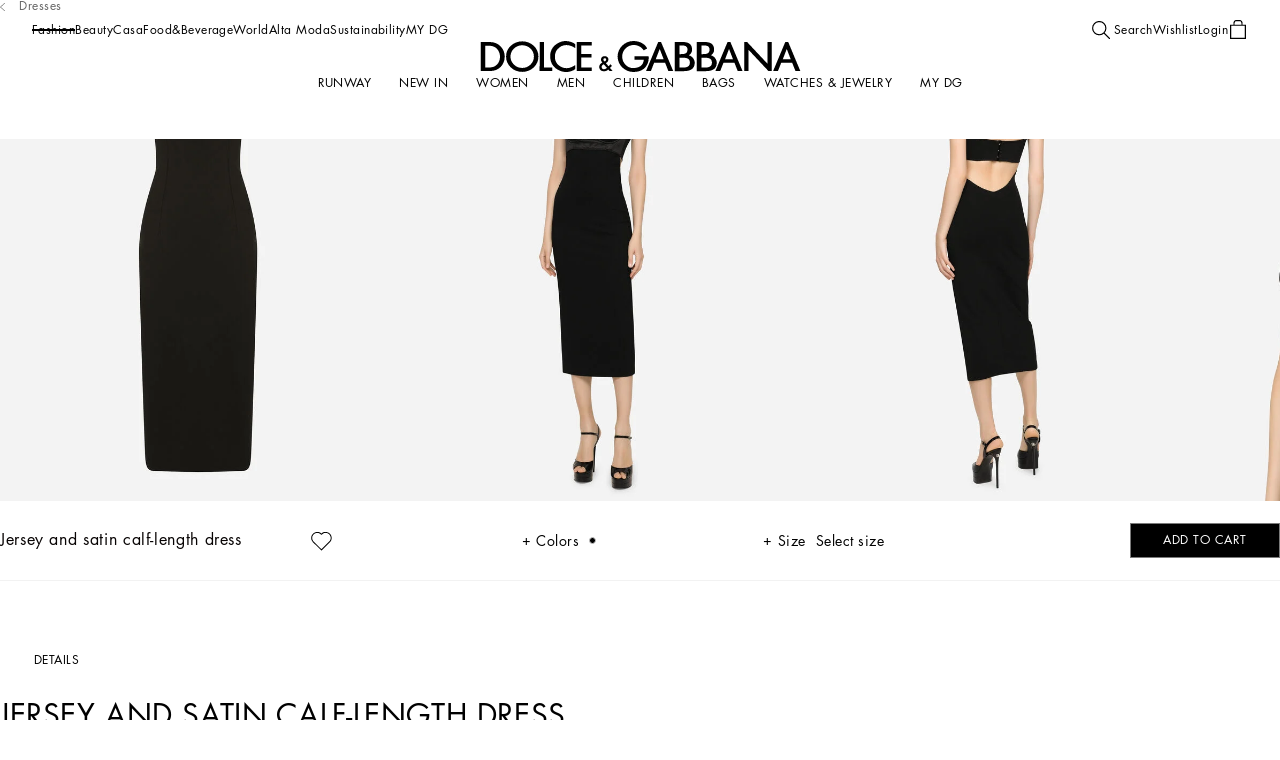

--- FILE ---
content_type: text/css; charset=utf8
request_url: https://www.dolcegabbana.com/mobify/bundle/10059/8750_PopupNotifyMe_8ba02529324944cfaf87.css
body_size: 1763
content:
.PopupNotifyMeForm__display-from-extra-small--sC84g{display:none}@media(min-width: 0){.PopupNotifyMeForm__display-from-extra-small--sC84g{display:block !important}}.PopupNotifyMeForm__display-above-extra-small--i698n{display:none}@media(max-width: 0){.PopupNotifyMeForm__display-above-extra-small--i698n{display:block !important}}.PopupNotifyMeForm__display-from-small--XetCX{display:none}@media(min-width: 577px){.PopupNotifyMeForm__display-from-small--XetCX{display:block !important}}.PopupNotifyMeForm__display-above-small--pKmbw{display:none}@media(max-width: 575px){.PopupNotifyMeForm__display-above-small--pKmbw{display:block !important}}.PopupNotifyMeForm__display-from-medium--qlZpW{display:none}@media(min-width: 769px){.PopupNotifyMeForm__display-from-medium--qlZpW{display:block !important}}.PopupNotifyMeForm__display-above-medium--h0iQk{display:none}@media(max-width: 767px){.PopupNotifyMeForm__display-above-medium--h0iQk{display:block !important}}.PopupNotifyMeForm__display-from-large--_bLEA{display:none}@media(min-width: 993px){.PopupNotifyMeForm__display-from-large--_bLEA{display:block !important}}.PopupNotifyMeForm__display-above-large--uokzU{display:none}@media(max-width: 991px){.PopupNotifyMeForm__display-above-large--uokzU{display:block !important}}.PopupNotifyMeForm__display-from-x-large--PBkmf{display:none}@media(min-width: 1201px){.PopupNotifyMeForm__display-from-x-large--PBkmf{display:block !important}}.PopupNotifyMeForm__display-above-x-large--arI7j{display:none}@media(max-width: 1199px){.PopupNotifyMeForm__display-above-x-large--arI7j{display:block !important}}.PopupNotifyMeForm__display-from-xx-large--icuDl{display:none}@media(min-width: 1401px){.PopupNotifyMeForm__display-from-xx-large--icuDl{display:block !important}}.PopupNotifyMeForm__display-above-xx-large--kDyAF{display:none}@media(max-width: 1399px){.PopupNotifyMeForm__display-above-xx-large--kDyAF{display:block !important}}.PopupNotifyMeForm__display-from-xxx-large--p0joz{display:none}@media(min-width: 1601px){.PopupNotifyMeForm__display-from-xxx-large--p0joz{display:block !important}}.PopupNotifyMeForm__display-above-xxx-large--PAzOZ{display:none}@media(max-width: 1599px){.PopupNotifyMeForm__display-above-xxx-large--PAzOZ{display:block !important}}.PopupNotifyMeForm__display-from-xxxx-large--LYaII{display:none}@media(min-width: 1921px){.PopupNotifyMeForm__display-from-xxxx-large--LYaII{display:block !important}}.PopupNotifyMeForm__display-above-xxxx-large--nKtjX{display:none}@media(max-width: 1919px){.PopupNotifyMeForm__display-above-xxxx-large--nKtjX{display:block !important}}.PopupNotifyMeForm__flyout-notify__form--lPtqd div.field.has-error input{border-color:var(--color-red)}@media(min-width: 992px){.PopupNotifyMeForm__flyout-notify__form--lPtqd div.field.has-error input{border-color:var(--color-black)}}.PopupNotifyMeForm__flyout-notify__form--lPtqd div.field:not(.has-error) input{border-color:var(--color-black)}.PopupNotifyMeForm__flyout-notify__form--lPtqd .field{display:flex;flex-direction:column}.PopupNotifyMeForm__flyout-notify__form--lPtqd .field label{font-size:0.75rem;line-height:1.12;letter-spacing:.5px;display:inline-block;order:-1;margin-block-end:0.375rem;color:var(--color-black)}@media screen and (min-width: 1069px){html[dir=rtl] .PopupNotifyMeForm__flyout-notify__form--lPtqd .field label{font-size:calc(0.75rem*1.2)}}@media screen and (min-width: 1069px){html[dir=rtl] .PopupNotifyMeForm__flyout-notify__form--lPtqd .field label{line-height:calc(1.12*1.2)}}@media(min-width: 992px){.PopupNotifyMeForm__flyout-notify__form--lPtqd .field label{font-size:0.75rem;line-height:1.12;text-transform:uppercase;letter-spacing:.5px}}@media screen and (min-width: 992px)and (min-width: 1069px){html[dir=rtl] .PopupNotifyMeForm__flyout-notify__form--lPtqd .field label{font-size:calc(0.75rem*1.2)}}@media screen and (min-width: 992px)and (min-width: 1069px){html[dir=rtl] .PopupNotifyMeForm__flyout-notify__form--lPtqd .field label{line-height:calc(1.12*1.2)}}.PopupNotifyMeForm__flyout-notify__form--lPtqd .field-email label{font-size:0.75rem;line-height:1.12;text-transform:uppercase;letter-spacing:.5px}@media screen and (min-width: 1069px){html[dir=rtl] .PopupNotifyMeForm__flyout-notify__form--lPtqd .field-email label{font-size:calc(0.75rem*1.2)}}@media screen and (min-width: 1069px){html[dir=rtl] .PopupNotifyMeForm__flyout-notify__form--lPtqd .field-email label{line-height:calc(1.12*1.2)}}.PopupNotifyMeForm__flyout-notify__form--lPtqd .field__error{font-size:0.875rem;line-height:1.12;letter-spacing:.5px;margin-block-start:0rem}@media screen and (min-width: 1069px){html[dir=rtl] .PopupNotifyMeForm__flyout-notify__form--lPtqd .field__error{font-size:calc(0.875rem*1.2)}}@media screen and (min-width: 1069px){html[dir=rtl] .PopupNotifyMeForm__flyout-notify__form--lPtqd .field__error{line-height:calc(1.12*1.2)}}@media(min-width: 992px){.PopupNotifyMeForm__flyout-notify__form--lPtqd .field__error{margin-block-start:0.3125rem}}.PopupNotifyMeForm__flyout-notify__form--lPtqd .field input{font-size:1rem;line-height:1;letter-spacing:.5px;padding-block-start:0.625rem;padding-inline-end:1rem;padding-block-end:0.625rem;padding-inline-start:1rem;height:2.5rem;margin-block-end:0.5rem;color:var(--color-black);border-width:0.0625rem;outline:none;border-radius:0;font-weight:500}@media screen and (min-width: 1069px){html[dir=rtl] .PopupNotifyMeForm__flyout-notify__form--lPtqd .field input{font-size:calc(1rem*1.2)}}@media screen and (min-width: 1069px){html[dir=rtl] .PopupNotifyMeForm__flyout-notify__form--lPtqd .field input{line-height:calc(1*1.2)}}@media(min-width: 992px){.PopupNotifyMeForm__flyout-notify__form--lPtqd .field input{font-size:0.875rem;line-height:1;letter-spacing:.5px;font-weight:400;padding-block-start:0rem;padding-inline-end:0.75rem;padding-block-end:0rem;padding-inline-start:0.75rem;height:2.125rem;margin-block-end:0;font-weight:normal}}@media screen and (min-width: 992px)and (min-width: 1069px){html[dir=rtl] .PopupNotifyMeForm__flyout-notify__form--lPtqd .field input{font-size:calc(0.875rem*1.2)}}@media screen and (min-width: 992px)and (min-width: 1069px){html[dir=rtl] .PopupNotifyMeForm__flyout-notify__form--lPtqd .field input{line-height:calc(1*1.2)}}.PopupNotifyMeForm__flyout-notify__form--lPtqd .field input.invalid{border-color:var(--color-black)}.PopupNotifyMeForm__flyout-notify__form--lPtqd .field input::placeholder{opacity:0}@media(min-width: 992px){.PopupNotifyMeForm__flyout-notify__form--lPtqd .field input::placeholder{color:var(--color-grey4);opacity:1}}.PopupNotifyMeForm__flyout-notify__form--lPtqd .field.field-email label{position:relative;margin-block-end:0;inset-block-start:-0.5rem}.PopupNotifyMeForm__flyout-notify__form--lPtqd .field.field-email input{font-size:1rem;line-height:1;letter-spacing:.5px;font-family:var(--font-futura-medium);height:2.125rem;padding:0}@media screen and (min-width: 1069px){html[dir=rtl] .PopupNotifyMeForm__flyout-notify__form--lPtqd .field.field-email input{font-size:calc(1rem*1.2)}}@media screen and (min-width: 1069px){html[dir=rtl] .PopupNotifyMeForm__flyout-notify__form--lPtqd .field.field-email input{line-height:calc(1*1.2)}}@media(min-width: 992px){.PopupNotifyMeForm__flyout-notify__form--lPtqd .field.field-email input{font-size:0.875rem;line-height:1;letter-spacing:.5px;font-weight:400;font-family:var(--font-futura-medium);padding-block-start:0rem;padding-inline-end:0.75rem;padding-block-end:0rem;padding-inline-start:0.75rem;height:2.875rem}}@media screen and (min-width: 992px)and (min-width: 1069px){html[dir=rtl] .PopupNotifyMeForm__flyout-notify__form--lPtqd .field.field-email input{font-size:calc(0.875rem*1.2)}}@media screen and (min-width: 992px)and (min-width: 1069px){html[dir=rtl] .PopupNotifyMeForm__flyout-notify__form--lPtqd .field.field-email input{line-height:calc(1*1.2)}}.PopupNotifyMeForm__flyout-notify__form--lPtqd .field.field-newsLetter{align-items:flex-start;margin:0;width:100%}@media(min-width: 992px){.PopupNotifyMeForm__flyout-notify__form--lPtqd .field.field-newsLetter{align-items:flex-end;width:auto}}.PopupNotifyMeForm__flyout-notify__form--lPtqd .field.field-newsLetter label{font-size:0.75rem;line-height:1.3125rem;letter-spacing:0.03rem;display:flex;flex-flow:row-reverse;align-items:center;gap:0.5rem;color:var(--color-black)}@media screen and (min-width: 1069px){html[dir=rtl] .PopupNotifyMeForm__flyout-notify__form--lPtqd .field.field-newsLetter label{font-size:calc(0.75rem*1.2)}}@media screen and (min-width: 1069px){html[dir=rtl] .PopupNotifyMeForm__flyout-notify__form--lPtqd .field.field-newsLetter label{line-height:calc(1.3125rem*1.2)}}@media(min-width: 992px){.PopupNotifyMeForm__flyout-notify__form--lPtqd .field.field-newsLetter label{font-size:0.625rem;line-height:0.75rem;text-transform:capitalize;letter-spacing:0.025rem;flex-flow:row;margin-block-end:1rem}}@media screen and (min-width: 992px)and (min-width: 1069px){html[dir=rtl] .PopupNotifyMeForm__flyout-notify__form--lPtqd .field.field-newsLetter label{font-size:calc(0.625rem*1.2)}}@media screen and (min-width: 992px)and (min-width: 1069px){html[dir=rtl] .PopupNotifyMeForm__flyout-notify__form--lPtqd .field.field-newsLetter label{line-height:calc(0.75rem*1.2)}}.PopupNotifyMeForm__flyout-notify__form--lPtqd .field.field-newsLetter label span{height:1rem;width:1rem;margin-block-end:0.25rem}@media(min-width: 992px){.PopupNotifyMeForm__flyout-notify__form--lPtqd .field.field-newsLetter label span{height:0.75rem;width:0.75rem;margin-block-end:0}}.PopupNotifyMeForm__flyout-notify__form__footer--LfNs5{display:flex;flex-direction:column;align-items:flex-end;margin-block-start:2.8125rem}@media(min-width: 992px){.PopupNotifyMeForm__flyout-notify__form__footer--LfNs5{margin-block-start:0}}.PopupNotifyMeForm__flyout-notify__form__footer--LfNs5 button{font-size:0.875rem;line-height:1rem;letter-spacing:.5px;font-family:var(--font-futura-medium);width:100%;height:2.875rem;text-align:center;margin-block-start:2.375rem;font-weight:500}@media screen and (min-width: 1069px){html[dir=rtl] .PopupNotifyMeForm__flyout-notify__form__footer--LfNs5 button{font-size:calc(0.875rem*1.2)}}@media screen and (min-width: 1069px){html[dir=rtl] .PopupNotifyMeForm__flyout-notify__form__footer--LfNs5 button{line-height:calc(1rem*1.2)}}@media(min-width: 992px){.PopupNotifyMeForm__flyout-notify__form__footer--LfNs5 button{font-size:0.75rem;line-height:0.75rem;letter-spacing:.5px;font-family:var(--font-main);width:9.375rem;min-height:2.125rem;margin-block-start:0;font-weight:normal}}@media screen and (min-width: 992px)and (min-width: 1069px){html[dir=rtl] .PopupNotifyMeForm__flyout-notify__form__footer--LfNs5 button{font-size:calc(0.75rem*1.2)}}@media screen and (min-width: 992px)and (min-width: 1069px){html[dir=rtl] .PopupNotifyMeForm__flyout-notify__form__footer--LfNs5 button{line-height:calc(0.75rem*1.2)}}.PopupNotifyMeForm__flyout-notify__form__footer-buttons--SfgQz{display:flex;justify-content:space-between;flex-direction:column;width:100%}@media(min-width: 992px){.PopupNotifyMeForm__flyout-notify__form__footer-buttons--SfgQz{flex-direction:row}}.PopupNotifyMeForm__flyout-notify__form__footer-disclaimer--xOl15{font-size:0.75rem;line-height:1.125rem;letter-spacing:0.025rem;width:100%;margin-block-start:3.625rem}@media screen and (min-width: 1069px){html[dir=rtl] .PopupNotifyMeForm__flyout-notify__form__footer-disclaimer--xOl15{font-size:calc(0.75rem*1.2)}}@media screen and (min-width: 1069px){html[dir=rtl] .PopupNotifyMeForm__flyout-notify__form__footer-disclaimer--xOl15{line-height:calc(1.125rem*1.2)}}@media(min-width: 768px){.PopupNotifyMeForm__flyout-notify__form__footer-disclaimer--xOl15{margin-block-start:5.625rem}}@media(min-width: 992px){.PopupNotifyMeForm__flyout-notify__form__footer-disclaimer--xOl15{font-size:0.625rem;line-height:1.0625rem;letter-spacing:.5px;width:40%;margin-block-start:0}}@media screen and (min-width: 992px)and (min-width: 1069px){html[dir=rtl] .PopupNotifyMeForm__flyout-notify__form__footer-disclaimer--xOl15{font-size:calc(0.625rem*1.2)}}@media screen and (min-width: 992px)and (min-width: 1069px){html[dir=rtl] .PopupNotifyMeForm__flyout-notify__form__footer-disclaimer--xOl15{line-height:calc(1.0625rem*1.2)}}.PopupNotifyMeForm__flyout-notify__form__footer-disclaimer--xOl15 a{text-decoration:none}@media(min-width: 992px){.PopupNotifyMeForm__flyout-notify__form__footer-disclaimer--xOl15 a{text-decoration:underline}}
.PopupNotifyMe__display-from-extra-small--xZmu8{display:none}@media(min-width: 0){.PopupNotifyMe__display-from-extra-small--xZmu8{display:block !important}}.PopupNotifyMe__display-above-extra-small--pS3MB{display:none}@media(max-width: 0){.PopupNotifyMe__display-above-extra-small--pS3MB{display:block !important}}.PopupNotifyMe__display-from-small--fjlIQ{display:none}@media(min-width: 577px){.PopupNotifyMe__display-from-small--fjlIQ{display:block !important}}.PopupNotifyMe__display-above-small--6XMOz{display:none}@media(max-width: 575px){.PopupNotifyMe__display-above-small--6XMOz{display:block !important}}.PopupNotifyMe__display-from-medium--FYRBa{display:none}@media(min-width: 769px){.PopupNotifyMe__display-from-medium--FYRBa{display:block !important}}.PopupNotifyMe__display-above-medium--CAqLI{display:none}@media(max-width: 767px){.PopupNotifyMe__display-above-medium--CAqLI{display:block !important}}.PopupNotifyMe__display-from-large--dODbv{display:none}@media(min-width: 993px){.PopupNotifyMe__display-from-large--dODbv{display:block !important}}.PopupNotifyMe__display-above-large--jLOb2{display:none}@media(max-width: 991px){.PopupNotifyMe__display-above-large--jLOb2{display:block !important}}.PopupNotifyMe__display-from-x-large--XRQxZ{display:none}@media(min-width: 1201px){.PopupNotifyMe__display-from-x-large--XRQxZ{display:block !important}}.PopupNotifyMe__display-above-x-large--E1vGh{display:none}@media(max-width: 1199px){.PopupNotifyMe__display-above-x-large--E1vGh{display:block !important}}.PopupNotifyMe__display-from-xx-large--cECcZ{display:none}@media(min-width: 1401px){.PopupNotifyMe__display-from-xx-large--cECcZ{display:block !important}}.PopupNotifyMe__display-above-xx-large--UTFU1{display:none}@media(max-width: 1399px){.PopupNotifyMe__display-above-xx-large--UTFU1{display:block !important}}.PopupNotifyMe__display-from-xxx-large--nvNAf{display:none}@media(min-width: 1601px){.PopupNotifyMe__display-from-xxx-large--nvNAf{display:block !important}}.PopupNotifyMe__display-above-xxx-large--gz5kb{display:none}@media(max-width: 1599px){.PopupNotifyMe__display-above-xxx-large--gz5kb{display:block !important}}.PopupNotifyMe__display-from-xxxx-large--H7JWM{display:none}@media(min-width: 1921px){.PopupNotifyMe__display-from-xxxx-large--H7JWM{display:block !important}}.PopupNotifyMe__display-above-xxxx-large--cmne9{display:none}@media(max-width: 1919px){.PopupNotifyMe__display-above-xxxx-large--cmne9{display:block !important}}.PopupNotifyMe__flyout-notify__wrapper--gF1dU .flyout__content{border-radius:0}.PopupNotifyMe__flyout-notify__wrapper--gF1dU .flyout__close{transform:scale(1.35, 1.15);inset-block-start:0.5625rem;inset-inline-end:1.125rem}.PopupNotifyMe__flyout-notify__wrapper__success--i235g .flyout__close{display:none}@media(min-width: 992px){.PopupNotifyMe__flyout-notify__wrapper__success--i235g .flyout__close{display:block}}@media(min-width: 992px){.PopupNotifyMe__flyout-notify__wrapper--gF1dU .flyout__content{padding-block-start:11.0625rem;padding-inline-end:9.25rem;padding-block-end:0rem;padding-inline-start:7.75rem}.PopupNotifyMe__flyout-notify__wrapper--gF1dU .flyout__close{transform:scale(1.15, 1);inset-block-start:1.125rem;inset-inline-end:1.6875rem}}.PopupNotifyMe__flyout-notify__title--vWK9L{font-size:0.875rem;line-height:1.12;letter-spacing:0.04rem;margin-block-start:3rem;margin-inline-end:0rem;margin-block-end:1.375rem;margin-inline-start:0rem;padding-block-start:1.5rem;padding-inline-end:1rem;padding-block-end:1rem;padding-inline-start:1rem;text-align:center}@media screen and (min-width: 1069px){html[dir=rtl] .PopupNotifyMe__flyout-notify__title--vWK9L{font-size:calc(0.875rem*1.2)}}@media screen and (min-width: 1069px){html[dir=rtl] .PopupNotifyMe__flyout-notify__title--vWK9L{line-height:calc(1.12*1.2)}}@media(min-width: 992px){.PopupNotifyMe__flyout-notify__title--vWK9L{font-size:1rem;line-height:1.12;letter-spacing:0.04rem;padding:0;margin-block-start:0rem;margin-block-end:0.8125rem;text-align:start}}@media screen and (min-width: 992px)and (min-width: 1069px){html[dir=rtl] .PopupNotifyMe__flyout-notify__title--vWK9L{font-size:calc(1rem*1.2)}}@media screen and (min-width: 992px)and (min-width: 1069px){html[dir=rtl] .PopupNotifyMe__flyout-notify__title--vWK9L{line-height:calc(1.12*1.2)}}.PopupNotifyMe__flyout-notify__description--j0srX{font-size:0.875rem;line-height:1.3125rem;letter-spacing:0.03125rem}@media screen and (min-width: 1069px){html[dir=rtl] .PopupNotifyMe__flyout-notify__description--j0srX{font-size:calc(0.875rem*1.2)}}@media screen and (min-width: 1069px){html[dir=rtl] .PopupNotifyMe__flyout-notify__description--j0srX{line-height:calc(1.3125rem*1.2)}}@media(min-width: 992px){.PopupNotifyMe__flyout-notify__description--j0srX{font-size:0.75rem;line-height:1.12;letter-spacing:0.03rem}}@media screen and (min-width: 992px)and (min-width: 1069px){html[dir=rtl] .PopupNotifyMe__flyout-notify__description--j0srX{font-size:calc(0.75rem*1.2)}}@media screen and (min-width: 992px)and (min-width: 1069px){html[dir=rtl] .PopupNotifyMe__flyout-notify__description--j0srX{line-height:calc(1.12*1.2)}}.PopupNotifyMe__flyout-notify__form-wrapper--kUcwW{margin-block-start:7rem}@media(min-width: 992px){.PopupNotifyMe__flyout-notify__form-wrapper--kUcwW{margin-block-start:8.75rem}}.PopupNotifyMe__flyout-notify__success__title--oclwa{display:none}@media(min-width: 992px){.PopupNotifyMe__flyout-notify__success__title--oclwa{font-size:0.625rem;line-height:1.125rem;text-transform:uppercase;letter-spacing:0.04rem;font-family:var(--font-futura-medium);display:block;margin-block-end:0.5rem}}@media screen and (min-width: 992px)and (min-width: 1069px){html[dir=rtl] .PopupNotifyMe__flyout-notify__success__title--oclwa{font-size:calc(0.625rem*1.2)}}@media screen and (min-width: 992px)and (min-width: 1069px){html[dir=rtl] .PopupNotifyMe__flyout-notify__success__title--oclwa{line-height:calc(1.125rem*1.2)}}.PopupNotifyMe__flyout-notify__success__description--cIdEb{font-size:0.875rem;line-height:1.3125rem;text-transform:uppercase;letter-spacing:0.03rem;margin-block-start:3rem;margin-inline-end:0rem;margin-block-end:1.1875rem;margin-inline-start:0rem;padding-block-start:1.5rem;padding-inline-end:0rem;padding-block-end:1rem;padding-inline-start:0rem;text-align:center;font-weight:500}@media screen and (min-width: 1069px){html[dir=rtl] .PopupNotifyMe__flyout-notify__success__description--cIdEb{font-size:calc(0.875rem*1.2)}}@media screen and (min-width: 1069px){html[dir=rtl] .PopupNotifyMe__flyout-notify__success__description--cIdEb{line-height:calc(1.3125rem*1.2)}}@media(min-width: 992px){.PopupNotifyMe__flyout-notify__success__description--cIdEb{font-size:0.875rem;line-height:0.875rem;letter-spacing:0.03rem;margin:0;padding:0;text-align:start;font-weight:normal;text-transform:none}}@media screen and (min-width: 992px)and (min-width: 1069px){html[dir=rtl] .PopupNotifyMe__flyout-notify__success__description--cIdEb{font-size:calc(0.875rem*1.2)}}@media screen and (min-width: 992px)and (min-width: 1069px){html[dir=rtl] .PopupNotifyMe__flyout-notify__success__description--cIdEb{line-height:calc(0.875rem*1.2)}}.PopupNotifyMe__flyout-notify__success__close--C57NM{font-size:0.875rem;line-height:0.0275rem;letter-spacing:.5px;font-family:var(--font-futura-medium);width:100%;min-height:2.875rem;margin-block-start:0;padding-inline:1.125rem;text-transform:capitalize;text-align:center}@media screen and (min-width: 1069px){html[dir=rtl] .PopupNotifyMe__flyout-notify__success__close--C57NM{font-size:calc(0.875rem*1.2)}}@media screen and (min-width: 1069px){html[dir=rtl] .PopupNotifyMe__flyout-notify__success__close--C57NM{line-height:calc(0.0275rem*1.2)}}@media(min-width: 992px){.PopupNotifyMe__flyout-notify__success__close--C57NM{margin-block-start:1.25rem}}


--- FILE ---
content_type: application/javascript; charset=utf8
request_url: https://www.dolcegabbana.com/mobify/bundle/10059/product-detail.js
body_size: 708
content:
"use strict";(self.__LOADABLE_LOADED_CHUNKS__=self.__LOADABLE_LOADED_CHUNKS__||[]).push([[2982],{17201:(e,t,r)=>{r.r(t),r.d(t,{default:()=>h});var o=r(68175),n=r(28407),a=r(77810),l=r(33777),s=r(34085),c=r(3162),u=r(21954),i=r(79479);function d(e,t){var r=Object.keys(e);if(Object.getOwnPropertySymbols){var o=Object.getOwnPropertySymbols(e);t&&(o=o.filter((function(t){return Object.getOwnPropertyDescriptor(e,t).enumerable}))),r.push.apply(r,o)}return r}function p(e){for(var t=1;t<arguments.length;t++){var r=null!=arguments[t]?arguments[t]:{};t%2?d(Object(r),!0).forEach((function(t){(0,o.A)(e,t,r[t])})):Object.getOwnPropertyDescriptors?Object.defineProperties(e,Object.getOwnPropertyDescriptors(r)):d(Object(r)).forEach((function(t){Object.defineProperty(e,t,Object.getOwnPropertyDescriptor(r,t))}))}return e}const f=a.createElement(s.A,null),g=(0,l.default)({resolved:{},chunkName:()=>"pages-page-not-found",isReady(e){const t=this.resolve(e);return!0===this.resolved[t]&&!!r.m[t]},importAsync:()=>r.e(9649).then(r.bind(r,78381)),requireAsync(e){const t=this.resolve(e);return this.resolved[t]=!1,this.importAsync(e).then((e=>(this.resolved[t]=!0,e)))},requireSync(e){const t=this.resolve(e);return r(t)},resolve(){return 78381}},{fallback:f}),P=e=>e.notFound?a.createElement(g,e):a.createElement(i.A,e);P.getTemplateName=i.A.getTemplateName,P.shouldGetProps=i.A.shouldGetProps,P.getProps=function(){var e=(0,n.A)((function*(e){var t,r;const{managerRepository:o,location:n,req:a,res:l}=e,s=o.getProductRouteManager(),d=s.extractProductIdFromPath(n.pathname);if(!d)return s.loadPageNotFoundProps(e,g);const f=yield s.normalizePathOrRedirect(n.pathname,null==l?void 0:l.redirect);if(!f)return{};const P=s.extractQueryFromLocation(n.search),h=s.constructAdditionalQuery();var v,y;null!=a&&null!==(t=a.data)&&void 0!==t&&null!==(r=t.product)&&void 0!==r&&r.data&&o.getProductsMgr().storeProducts(null==a||null===(v=a.data)||void 0===v||null===(y=v.product)||void 0===y?void 0:y.data);const m=[o.getProductsMgr().getProductSync(d)],O=(null!=a&&a.data.routeInfo?Promise.resolve(null==a?void 0:a.data.routeInfo):o.getSfccAPI().getRouteInfo((0,c.ru)(f),p(p({},P),h))).then((t=>{const r=s.getMetadata(null==e?void 0:e.data,t);o.getSeoMgr().setData(r,t.pageUrls,t.jsonld,(0,c.rf)(n.pathname))}));u.S$&&m.push(O);const[A]=yield Promise.all(m),b=yield null==A?void 0:A.isBannedA();return null==A||!A.getProductId()||A.isOffline()||b?s.loadPageNotFoundProps(e,g):yield s.loadProductDetailProps(e,A,d,P,i.A)}));return function(t){return e.apply(this,arguments)}}();const h=P}}]);

--- FILE ---
content_type: application/javascript; charset=utf8
request_url: https://www.dolcegabbana.com/mobify/bundle/10059/5238.js
body_size: 1751
content:
"use strict";(self.__LOADABLE_LOADED_CHUNKS__=self.__LOADABLE_LOADED_CHUNKS__||[]).push([[5238],{53166:(e,t,r)=>{r.d(t,{A:()=>m});var a=r(77810),l=r(34692),d=r(25470),o=r(57310);const i=(0,r(16602).YK)({title:{id:"productLineItem.removeItem.title",defaultMessage:[{type:0,value:"Remove from Bag"}]},remove:{id:"productLineItem.removeItem.remove",defaultMessage:[{type:0,value:"Remove"}]}}),s="ProductRemove__product-remove-button--P_MuY",n="ProductRemove__product-remove-button__text--HCgVU",c="ProductRemove__product-remove-button__icon--NVJj7",m=({onRemove:e})=>{const t=(0,l.A)();return a.createElement(o.A,{onClick:e,classNames:s,showAsLink:!0,ariaLabel:t.formatMessage(i.title),variant:"secondary"},a.createElement("span",{className:n},t.formatMessage(i.remove)),a.createElement(d.A,{classNames:c,name:"close",title:"close",width:8,height:8}))}},85238:(e,t,r)=>{r.d(t,{A:()=>z});var a=r(77810),l=r(69122),d=r.n(l),o=r(6090);const[i,s]=(0,o.A)();var n=r(25470),c=r(57922);const m="ProductLineItemAddToCart__product-line-item__add-to-cart--cHgGN",_=({classNames:e,addToCart:t,children:r})=>"function"!=typeof t?null:a.createElement("div",{className:d()(m,e)},a.createElement(n.A,{name:"bag",width:17,height:17}),a.createElement(c.A,{addToCart:t,showAsLink:!0},r));var u=r(79155);const p="ProductLineItemAttributes__product-attributes--krPbs",v=({classNames:e,children:t,renderProductEdit:r})=>a.createElement("div",{className:d()(p,"product-attributes")},a.createElement(u.A,{classNames:e},t),!!r&&r());v.Item=e=>a.createElement(u.A.Item,e);const g=v;var h=r(66322),P=r(25124);const x="ProductLineItemMedia__product-line-item__media--Z7YeP",L=({classNames:e,action:t,showLink:r=!0,showSkeleton:l,imageSettings:o=h.Dt.productLineItem,onClick:s})=>{const{productModel:n}=i();return a.createElement("div",{className:d()(x,e)},!!t&&t,a.createElement(P.Ay,{mediaType:P.T9.PICTURE,product:n,imageSettings:o,showLink:r,showSkeleton:l,onClick:s}))},I="ProductLineItemDetailsWrapper__product-line-item__details-wrapper--hrlw9",N=({children:e,classNames:t})=>a.createElement("div",{className:d()(I,t)},e);var y=r(14868),A=r(53166);const E={"display-from-extra-small":"ProductLineItemHeader__display-from-extra-small--uZzAB","display-above-extra-small":"ProductLineItemHeader__display-above-extra-small--pDyPk","display-from-small":"ProductLineItemHeader__display-from-small--Au5fL","display-above-small":"ProductLineItemHeader__display-above-small--GMBJv","display-from-medium":"ProductLineItemHeader__display-from-medium--mgZw8","display-above-medium":"ProductLineItemHeader__display-above-medium--AFr8U","display-from-large":"ProductLineItemHeader__display-from-large--yzP5J","display-above-large":"ProductLineItemHeader__display-above-large--Z6S5J","display-from-x-large":"ProductLineItemHeader__display-from-x-large--lxCKQ","display-above-x-large":"ProductLineItemHeader__display-above-x-large--Mx0Li","display-from-xx-large":"ProductLineItemHeader__display-from-xx-large--SSx69","display-above-xx-large":"ProductLineItemHeader__display-above-xx-large--Fwyhb","display-from-xxx-large":"ProductLineItemHeader__display-from-xxx-large--h601e","display-above-xxx-large":"ProductLineItemHeader__display-above-xxx-large--CW93e","display-from-xxxx-large":"ProductLineItemHeader__display-from-xxxx-large--bU75T","display-above-xxxx-large":"ProductLineItemHeader__display-above-xxxx-large--O_gFN","product-line-item__header":"ProductLineItemHeader__product-line-item__header--N1IGZ","product-line-item__header__top":"ProductLineItemHeader__product-line-item__header__top--mXTAM","product-line-item__header__badges":"ProductLineItemHeader__product-line-item__header__badges--nxKF_","product-line-item__header__preorder":"ProductLineItemHeader__product-line-item__header__preorder--kiQfq","product-line-item__header__preorder--separate":"ProductLineItemHeader__product-line-item__header__preorder--separate--hsmI3"},b=({onRemove:e,hasBadges:t=!0,isRemovable:r=!0,isPreOrder:l=!1,showLink:o=!0,classNames:s={},alternativeProductName:n})=>{var c,m,_;const{productModel:u}=i(),p=t&&!(null==u||null===(c=u.getBadgesIds())||void 0===c||!c.length)||(null==u?void 0:u.isPreOrderShown())||l;return a.createElement("header",{className:d()(E["product-line-item__header"],null==s?void 0:s.wrapper)},a.createElement("div",{className:d()(E["product-line-item__header__inner"],null==s?void 0:s.inner)},p&&a.createElement("div",{className:d()(E["product-line-item__header__top"],null==s?void 0:s.preHeader)},t&&!(null==u||null===(m=u.getBadgesIds())||void 0===m||!m.length)&&a.createElement("div",{className:d()(E["product-line-item__header__badges"],null==s?void 0:s.badges)},a.createElement(y.A,{badgesList:u.getBadgesIds()})),a.createElement(z.PreOrder,{classNames:d()(E["product-line-item__header__preorder"],{[E["product-line-item__header__preorder--separate"]]:t&&!(null==u||null===(_=u.getBadgesIds())||void 0===_||!_.length)&&(l||(null==u?void 0:u.isPreOrderShown()))},null==s?void 0:s.preOrder),isPreOrder:l})),a.createElement(z.Name,{classNames:null==s?void 0:s.name,showLink:o,alternativeProductName:n})),r&&"function"==typeof e&&a.createElement(A.A,{onRemove:e}))},f="ProductLineItemFooter__product-line-item__footer--bU02C",H=({children:e,classNames:t})=>a.createElement("footer",{className:d()(f,t)},e);var M=r(81130);const w=({classNames:e,isPreOrder:t})=>{const{productModel:r}=i();return a.createElement(M.A,{product:r,isPreOrder:t,classNames:e})};var k=r(64180),C=r(18801),T=r(38520);const O="ProductLineItemWishlistToggle__product-line-item__add-to-wishlist--ckJ7M",S=["classNames","variationId"],D=e=>{var t;let{classNames:r,variationId:l}=e,o=(0,C.A)(e,S);const{productModel:s}=i(),c=null!=s&&s.isSingleVariant()?s.getProductId():null===(t=s.getSingleVariant())||void 0===t?void 0:t.getProductId();return a.createElement("div",{className:d()(O,r)},a.createElement(T.A,(0,k.A)({},o,{productId:l||c,render:()=>a.createElement(n.A,{name:"bin",width:14,height:17})})))};var R=r(21954),B=r(10510);const U=({classNames:e,showLink:t=!0,forceCapitalize:r=!1,wrapperTag:l,alternativeProductName:d})=>{const{productModel:o}=i(),s=d||o.getName();return a.createElement("div",{className:e},a.createElement(B.A,{url:t?o.getProductUrl():"",as:"span",wrapperTag:l},r?(0,R.ZH)(s||""):s))};var F=r(26828),Z=r(24641),J=r(89703);const K=({classNames:e,label:t,priceModel:r})=>{var l;const{managerRepository:d}=(0,Z.f)(),{productModel:o}=i(),s=!(null==r||null===(l=r.getMinPrice())||void 0===l||!l.value),n=d.getConfigurationsMgr().get("sitePreferences.pricesLength");return a.createElement(J.A,{variant:"span",classNames:null==e?void 0:e.label},t,a.createElement(F.A,{product:o,priceModel:r},s?a.createElement(F.A.Discount,{classNames:null==e?void 0:e.price,priceType:null==n?void 0:n.original}):a.createElement(F.A.Total,{classNames:null==e?void 0:e.price})))},W="ProductLineItem__product-line-item--nqmnO",V=({productModel:e,children:t,classNames:r})=>{const l=(0,a.useMemo)((()=>({productModel:e})),[e]);return e?a.createElement(s,{value:l},a.createElement("div",{className:d()(W,"product-line-item",r)},t)):null};V.AddToCart=_,V.Attributes=g,V.Media=L,V.Name=U,V.DetailsWrapper=N,V.Header=b,V.Footer=H,V.PreOrder=w,V.WishlistToggle=D,V.Total=K;const z=V}}]);